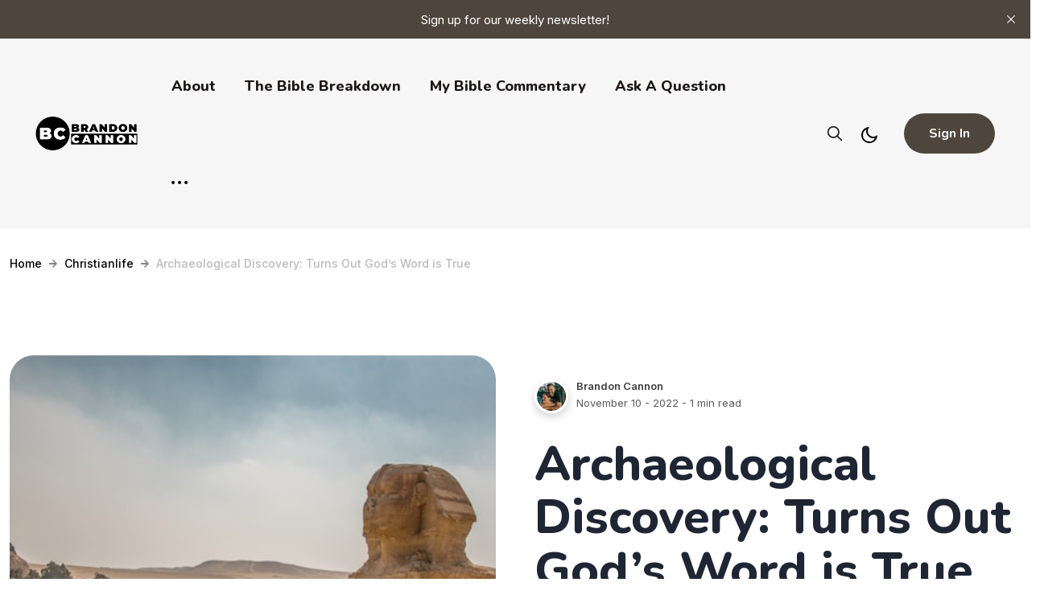

--- FILE ---
content_type: text/html; charset=utf-8
request_url: https://www.brandoncannon.com/archaeological-discovery-turns-out-gods-word-is-true/
body_size: 14367
content:
<!DOCTYPE html>
<html lang="en">
<head>

    <meta charset="utf-8" />
    <meta http-equiv="X-UA-Compatible" content="IE=edge" />

    <title>Archaeological Discovery: Turns Out God’s Word is True</title>
    <meta name="HandheldFriendly" content="True" />
    <meta name="viewport" content="width=device-width, initial-scale=1.0" />

    <link rel="preconnect" href="https://fonts.googleapis.com">
    <link rel="preconnect" href="https://fonts.gstatic.com" crossorigin>
    <link href="https://fonts.googleapis.com/css2?family=Inter:wght@400;500;600;700&family=Nunito:wght@600;700;800;900;1000&display=swap" rel="stylesheet">

    <link rel="stylesheet" type="text/css" href="https://www.brandoncannon.com/assets/css/bootstrap.min.css?v=b11d6389c2" />
    <link rel="stylesheet" type="text/css" href="https://www.brandoncannon.com/assets/css/tocbot.css?v=b11d6389c2" />
    <link rel="stylesheet" type="text/css" href="https://www.brandoncannon.com/assets/css/style.css?v=b11d6389c2" />

    <style>
        :root {
            --theme-color: #4E463D;
            --theme-shadow-color: #4E463D1f;
            --header-logo-color: #000;
            --header-bg: #f6f6f6;
            --header-color: #1e2633;
            --heading-color: #1e2633;
            --hero-button: #1e2633;
            --section-padding-lg: 100px 0;
            --section-padding-md: 75px 0;
            --section-padding-sm: 45px 0;
            --body-font: 'Inter', sans-serif;
            --heading-font: 'Nunito', sans-serif;
        }
        @media only screen and (max-width: 767px) {
            :root {
                --section-padding-lg: 75px 0;
            }
        }
    </style>

    <style>
        .gh-toc > .toc-list {
            position: relative;
            overflow: hidden;
        }

        .toc-list {
            list-style: none;
        }

        .gh-toc .is-active-link::before {
            background-color: var(--ghost-accent-color); /* Defines TOC accent color based on Accent color set in Ghost Admin */
        } 
</style>

    <link rel="icon" href="https://www.brandoncannon.com/content/images/size/w256h256/2022/07/BF244C50-F8B6-4E94-8474-FCADC4F03871.png" type="image/png">
    <link rel="canonical" href="https://www.brandoncannon.com/archaeological-discovery-turns-out-gods-word-is-true/">
    <meta name="referrer" content="no-referrer-when-downgrade">
    
    <meta property="og:site_name" content="Brandon Cannon">
    <meta property="og:type" content="article">
    <meta property="og:title" content="Archaeological Discovery: Turns Out God’s Word is True">
    <meta property="og:description" content="Some people do not need any proof to believe the Bible is true. They do not care about finding historical connections between the Bible&#x27;s events and secular historical events. They simply believe because of the experiences they have had. I LOVE THOSE PEOPLE! My wife is one of them.

I,">
    <meta property="og:url" content="https://www.brandoncannon.com/archaeological-discovery-turns-out-gods-word-is-true/">
    <meta property="og:image" content="https://images.unsplash.com/photo-1592488831370-fe3692a465a3?crop&#x3D;entropy&amp;cs&#x3D;tinysrgb&amp;fit&#x3D;max&amp;fm&#x3D;jpg&amp;ixid&#x3D;MnwxMTc3M3wwfDF8c2VhcmNofDF8fEFyY2hhZW9sb2d5JTIwfGVufDB8fHx8MTY2ODExMzAyNA&amp;ixlib&#x3D;rb-4.0.3&amp;q&#x3D;80&amp;w&#x3D;2000">
    <meta property="article:published_time" content="2022-11-10T20:44:28.000Z">
    <meta property="article:modified_time" content="2022-11-10T20:44:28.000Z">
    <meta property="article:tag" content="Christianlife">
    <meta property="article:tag" content="apologetics">
    
    <meta property="article:publisher" content="https://www.facebook.com/thebrandoncannon">
    <meta property="article:author" content="https://www.facebook.com/thebrandoncannon">
    <meta name="twitter:card" content="summary_large_image">
    <meta name="twitter:title" content="Archaeological Discovery: Turns Out God’s Word is True">
    <meta name="twitter:description" content="Some people do not need any proof to believe the Bible is true. They do not care about finding historical connections between the Bible&#x27;s events and secular historical events. They simply believe because of the experiences they have had. I LOVE THOSE PEOPLE! My wife is one of them.

I,">
    <meta name="twitter:url" content="https://www.brandoncannon.com/archaeological-discovery-turns-out-gods-word-is-true/">
    <meta name="twitter:image" content="https://images.unsplash.com/photo-1592488831370-fe3692a465a3?crop&#x3D;entropy&amp;cs&#x3D;tinysrgb&amp;fit&#x3D;max&amp;fm&#x3D;jpg&amp;ixid&#x3D;MnwxMTc3M3wwfDF8c2VhcmNofDF8fEFyY2hhZW9sb2d5JTIwfGVufDB8fHx8MTY2ODExMzAyNA&amp;ixlib&#x3D;rb-4.0.3&amp;q&#x3D;80&amp;w&#x3D;2000">
    <meta name="twitter:label1" content="Written by">
    <meta name="twitter:data1" content="Brandon Cannon">
    <meta name="twitter:label2" content="Filed under">
    <meta name="twitter:data2" content="Christianlife, apologetics">
    <meta name="twitter:site" content="@brandoncannon">
    <meta name="twitter:creator" content="@brandoncannon">
    <meta property="og:image:width" content="1200">
    <meta property="og:image:height" content="798">
    
    <script type="application/ld+json">
{
    "@context": "https://schema.org",
    "@type": "Article",
    "publisher": {
        "@type": "Organization",
        "name": "Brandon Cannon",
        "url": "https://www.brandoncannon.com/",
        "logo": {
            "@type": "ImageObject",
            "url": "https://www.brandoncannon.com/content/images/2022/12/BRANDON-CANNON-1.png"
        }
    },
    "author": {
        "@type": "Person",
        "name": "Brandon Cannon",
        "image": {
            "@type": "ImageObject",
            "url": "https://www.brandoncannon.com/content/images/2023/12/363377488_755223186608105_5554264628202041562_n.jpg",
            "width": 682,
            "height": 682
        },
        "url": "https://www.brandoncannon.com/author/brandon/",
        "sameAs": [
            "https://www.facebook.com/thebrandoncannon",
            "https://x.com/brandoncannon"
        ]
    },
    "headline": "Archaeological Discovery: Turns Out God’s Word is True",
    "url": "https://www.brandoncannon.com/archaeological-discovery-turns-out-gods-word-is-true/",
    "datePublished": "2022-11-10T20:44:28.000Z",
    "dateModified": "2022-11-10T20:44:28.000Z",
    "image": {
        "@type": "ImageObject",
        "url": "https://images.unsplash.com/photo-1592488831370-fe3692a465a3?crop=entropy&cs=tinysrgb&fit=max&fm=jpg&ixid=MnwxMTc3M3wwfDF8c2VhcmNofDF8fEFyY2hhZW9sb2d5JTIwfGVufDB8fHx8MTY2ODExMzAyNA&ixlib=rb-4.0.3&q=80&w=2000",
        "width": 1200,
        "height": 798
    },
    "keywords": "Christianlife, apologetics",
    "description": "Some people do not need any proof to believe the Bible is true. They do not care about finding historical connections between the Bible&#x27;s events and secular historical events. They simply believe because of the experiences they have had. I LOVE THOSE PEOPLE! My wife is one of them.\n\nI, unfortunately, was born with a contrarian heart. It is difficult for me to take almost anything at face-value. In the back of my mind, I am always quietly whispering, &quot;Prove it.&quot; It is what it is. I used to think ",
    "mainEntityOfPage": "https://www.brandoncannon.com/archaeological-discovery-turns-out-gods-word-is-true/"
}
    </script>

    <meta name="generator" content="Ghost 6.13">
    <link rel="alternate" type="application/rss+xml" title="Brandon Cannon" href="https://www.brandoncannon.com/rss/">
    <script defer src="https://cdn.jsdelivr.net/ghost/portal@~2.56/umd/portal.min.js" data-i18n="true" data-ghost="https://www.brandoncannon.com/" data-key="d7480301b77f9d095a5da94076" data-api="https://brandon-cannon.ghost.io/ghost/api/content/" data-locale="en" crossorigin="anonymous"></script><style id="gh-members-styles">.gh-post-upgrade-cta-content,
.gh-post-upgrade-cta {
    display: flex;
    flex-direction: column;
    align-items: center;
    font-family: -apple-system, BlinkMacSystemFont, 'Segoe UI', Roboto, Oxygen, Ubuntu, Cantarell, 'Open Sans', 'Helvetica Neue', sans-serif;
    text-align: center;
    width: 100%;
    color: #ffffff;
    font-size: 16px;
}

.gh-post-upgrade-cta-content {
    border-radius: 8px;
    padding: 40px 4vw;
}

.gh-post-upgrade-cta h2 {
    color: #ffffff;
    font-size: 28px;
    letter-spacing: -0.2px;
    margin: 0;
    padding: 0;
}

.gh-post-upgrade-cta p {
    margin: 20px 0 0;
    padding: 0;
}

.gh-post-upgrade-cta small {
    font-size: 16px;
    letter-spacing: -0.2px;
}

.gh-post-upgrade-cta a {
    color: #ffffff;
    cursor: pointer;
    font-weight: 500;
    box-shadow: none;
    text-decoration: underline;
}

.gh-post-upgrade-cta a:hover {
    color: #ffffff;
    opacity: 0.8;
    box-shadow: none;
    text-decoration: underline;
}

.gh-post-upgrade-cta a.gh-btn {
    display: block;
    background: #ffffff;
    text-decoration: none;
    margin: 28px 0 0;
    padding: 8px 18px;
    border-radius: 4px;
    font-size: 16px;
    font-weight: 600;
}

.gh-post-upgrade-cta a.gh-btn:hover {
    opacity: 0.92;
}</style>
    <script defer src="https://cdn.jsdelivr.net/ghost/sodo-search@~1.8/umd/sodo-search.min.js" data-key="d7480301b77f9d095a5da94076" data-styles="https://cdn.jsdelivr.net/ghost/sodo-search@~1.8/umd/main.css" data-sodo-search="https://brandon-cannon.ghost.io/" data-locale="en" crossorigin="anonymous"></script>
    <script defer src="https://cdn.jsdelivr.net/ghost/announcement-bar@~1.1/umd/announcement-bar.min.js" data-announcement-bar="https://www.brandoncannon.com/" data-api-url="https://www.brandoncannon.com/members/api/announcement/" crossorigin="anonymous"></script>
    <link href="https://www.brandoncannon.com/webmentions/receive/" rel="webmention">
    <script defer src="/public/cards.min.js?v=b11d6389c2"></script>
    <link rel="stylesheet" type="text/css" href="/public/cards.min.css?v=b11d6389c2">
    <script defer src="/public/comment-counts.min.js?v=b11d6389c2" data-ghost-comments-counts-api="https://www.brandoncannon.com/members/api/comments/counts/"></script>
    <script defer src="/public/member-attribution.min.js?v=b11d6389c2"></script>
    <script defer src="/public/ghost-stats.min.js?v=b11d6389c2" data-stringify-payload="false" data-datasource="analytics_events" data-storage="localStorage" data-host="https://www.brandoncannon.com/.ghost/analytics/api/v1/page_hit"  tb_site_uuid="632a788b-f123-4819-8895-c5b80dc9eb4c" tb_post_uuid="f4cb89a1-7f60-4c3f-af97-62b4dfde2b54" tb_post_type="post" tb_member_uuid="undefined" tb_member_status="undefined"></script><style>:root {--ghost-accent-color: #4E463D;}</style>
    <style>
.gh-head-logo img {
    max-height: 80px;
}

</style>

</head>

<body class="post-template tag-christianlife tag-apologetics default-layout">
    <div class="site-content">
        

<header class="site-header sticky">
	<div class="header-top-area">
		<div class="container-fluid">
			<div class="row align-items-center">
				<div class="col-6 col-lg-9">
					<div class="d-flex align-items-center">
						<div class="header-logo-area">
	<div class="desktop-logo d-lg-block">
		<div class="site-branding">
				<a href="https://www.brandoncannon.com">
					<img src="https://www.brandoncannon.com/content/images/2022/12/BRANDON-CANNON-1.png" alt="Brandon Cannon" width="135" height="35" class="white-logo"  />
				</a>
		</div><!-- /.site-branding -->		
	</div>
</div><!-- /.header-logo-area --> 
						<nav class="navigation ms-4">
	<div class="menu-wrapper">
		<div class="menu-content">
			<div class="mainmenu d-flex align-items-center">					
					
<div class="elijah-nav-wrapper"> 
    <ul class="nav desktop-nav">
        <!-- Loop through the navigation items -->
        <li class="nav-about"><a href="https://www.brandoncannon.com/about/">About</a></li>
        <li class="nav-the-bible-breakdown"><a href="https://www.thebiblebreakdown.com">The Bible Breakdown</a></li>
        <li class="nav-my-bible-commentary"><a href="https://publictheologian.net/">My Bible Commentary</a></li>
        <li class="nav-ask-a-question"><a href="https://experiencerlc.churchcenter.com/people/forms/608530">Ask a Question</a></li>
        <!-- End the loop -->

        <li class="more-nav-elements">
            <a href="#" class="more-btn">
                <svg role="img" viewBox="0 0 20 4" xmlns="http://www.w3.org/2000/svg"><path d="M2 4A2 2 0 102.001.001 2 2 0 002 4zm8 0a2 2 0 10.001-3.999A2 2 0 0010 4zm8 0a2 2 0 10.001-3.999A2 2 0 0018 4z"></path></svg>
            </a>
            <ul class="auto-nav-more-list">
                    <li class="nav-resources"><a href="https://www.brandoncannon.com/resource-page/">Resources</a></li>
                    <li class="nav-bible-overview"><a href="https://www.brandoncannon.com/Bible-study/">Bible Overview</a></li>
                    <li class="nav-psalm-23-good-shepherd"><a href="https://www.brandoncannon.com/tag/the-good-shepherd/">Psalm 23 (Good Shepherd)</a></li>
                    <li class="nav-matthew-king-jesus"><a href="https://www.brandoncannon.com/king-jesus/">Matthew (King Jesus)</a></li>
                    <li class="nav-resources-for-seekers"><a href="https://www.brandoncannon.com/resources-for-seekers/">Resources for Seekers</a></li>
                    <li class="nav-learn-apologetics"><a href="https://www.brandoncannon.com/apologetics/">Learn: Apologetics</a></li>
                    <li class="nav-live-practical-christianity"><a href="https://www.brandoncannon.com/practical-christianity/">Live: Practical Christianity</a></li>
                    <li class="nav-lead-christian-life"><a href="https://www.brandoncannon.com/christianlife/">Lead: Christian Life</a></li>
                    <li class="nav-book-notes"><a href="https://www.brandoncannon.com/tag/book-notes/">Book Notes</a></li>
                    <li class="nav-newsletter"><a href="https://www.brandoncannon.com/newsletter/">Newsletter</a></li>
            </ul>
      </li>
    </ul>

    <div class="mobile-sidebar-menu sidebar-menu">
		<div class="overlaybg"></div>
        <div class="offcanvas">
            <div class="navigation">
                <ul class="mainmenu">
                        <li class="nav-about"><a href="https://www.brandoncannon.com/about/">About</a></li>
                        <li class="nav-the-bible-breakdown"><a href="https://www.thebiblebreakdown.com">The Bible Breakdown</a></li>
                        <li class="nav-my-bible-commentary"><a href="https://publictheologian.net/">My Bible Commentary</a></li>
                        <li class="nav-ask-a-question"><a href="https://experiencerlc.churchcenter.com/people/forms/608530">Ask a Question</a></li>
                        <li class="nav-resources"><a href="https://www.brandoncannon.com/resource-page/">Resources</a></li>
                        <li class="nav-bible-overview"><a href="https://www.brandoncannon.com/Bible-study/">Bible Overview</a></li>
                        <li class="nav-psalm-23-good-shepherd"><a href="https://www.brandoncannon.com/tag/the-good-shepherd/">Psalm 23 (Good Shepherd)</a></li>
                        <li class="nav-matthew-king-jesus"><a href="https://www.brandoncannon.com/king-jesus/">Matthew (King Jesus)</a></li>
                        <li class="nav-resources-for-seekers"><a href="https://www.brandoncannon.com/resources-for-seekers/">Resources for Seekers</a></li>
                        <li class="nav-learn-apologetics"><a href="https://www.brandoncannon.com/apologetics/">Learn: Apologetics</a></li>
                        <li class="nav-live-practical-christianity"><a href="https://www.brandoncannon.com/practical-christianity/">Live: Practical Christianity</a></li>
                        <li class="nav-lead-christian-life"><a href="https://www.brandoncannon.com/christianlife/">Lead: Christian Life</a></li>
                        <li class="nav-book-notes"><a href="https://www.brandoncannon.com/tag/book-notes/">Book Notes</a></li>
                        <li class="nav-newsletter"><a href="https://www.brandoncannon.com/newsletter/">Newsletter</a></li>
                    
                                    
                    <li class="nav-signin">
                                <a href="#/portal/signin" data-portal="signin">Sign In</a>
                    </li>
                </ul>
            </div>
        </div>
	</div>
</div>
			</div>
		</div> <!-- /.hours-content-->
	</div><!-- /.menu-wrapper -->
</nav> 
					</div>
				</div>
				
				<div class="col-6 col-lg-3">
					<div class="d-flex justify-content-end align-items-center">
        <button class="gh-search-icon" aria-label="search" data-ghost-search style="display: inline-flex; justify-content: center; align-items: center; width: 32px; height: 32px; padding: 0; border: 0; color: inherit; background-color: transparent; cursor: pointer; outline: none;"><svg width="20" height="20" fill="none" viewBox="0 0 24 24"><path d="M14.949 14.949a1 1 0 0 1 1.414 0l6.344 6.344a1 1 0 0 1-1.414 1.414l-6.344-6.344a1 1 0 0 1 0-1.414Z" fill="currentColor"/><path d="M10 3a7 7 0 1 0 0 14 7 7 0 0 0 0-14Zm-9 7a9 9 0 1 1 18 0 9 9 0 0 1-18 0Z" fill="currentColor"/></svg></button>
    

    <a href="#" class="switcher">
            <div class="light">
                <svg xmlns="http://www.w3.org/2000/svg" viewBox="0 0 24 24">
    <path fill="none" d="M0 0h24v24H0z"/><path d="M10 7a7 7 0 0 0 12 4.9v.1c0 5.523-4.477 10-10 10S2 17.523 2 12 6.477 2 12 2h.1A6.979 6.979 0 0 0 10 7zm-6 5a8 8 0 0 0 15.062 3.762A9 9 0 0 1 8.238 4.938 7.999 7.999 0 0 0 4 12z"/>
</svg>            </div>
            <div class="dark">
                <svg xmlns="http://www.w3.org/2000/svg" viewBox="0 0 24 24"><path d="M12,17c-2.76,0-5-2.24-5-5s2.24-5,5-5,5,2.24,5,5-2.24,5-5,5Zm0-8c-1.65,0-3,1.35-3,3s1.35,3,3,3,3-1.35,3-3-1.35-3-3-3Zm1-5V1c0-.55-.45-1-1-1s-1,.45-1,1v3c0,.55,.45,1,1,1s1-.45,1-1Zm0,19v-3c0-.55-.45-1-1-1s-1,.45-1,1v3c0,.55,.45,1,1,1s1-.45,1-1ZM5,12c0-.55-.45-1-1-1H1c-.55,0-1,.45-1,1s.45,1,1,1h3c.55,0,1-.45,1-1Zm19,0c0-.55-.45-1-1-1h-3c-.55,0-1,.45-1,1s.45,1,1,1h3c.55,0,1-.45,1-1ZM6.71,6.71c.39-.39,.39-1.02,0-1.41l-2-2c-.39-.39-1.02-.39-1.41,0s-.39,1.02,0,1.41l2,2c.2,.2,.45,.29,.71,.29s.51-.1,.71-.29Zm14,14c.39-.39,.39-1.02,0-1.41l-2-2c-.39-.39-1.02-.39-1.41,0s-.39,1.02,0,1.41l2,2c.2,.2,.45,.29,.71,.29s.51-.1,.71-.29Zm-16,0l2-2c.39-.39,.39-1.02,0-1.41s-1.02-.39-1.41,0l-2,2c-.39,.39-.39,1.02,0,1.41,.2,.2,.45,.29,.71,.29s.51-.1,.71-.29ZM18.71,6.71l2-2c.39-.39,.39-1.02,0-1.41s-1.02-.39-1.41,0l-2,2c-.39,.39-.39,1.02,0,1.41,.2,.2,.45,.29,.71,.29s.51-.1,.71-.29Z"/></svg>
            </div>
    </a>

    <div class="header-right-area">
        <div class="hamburger-menus">
            <span></span>
            <span></span>
            <span></span>
        </div>
    </div>

            <a class="gh-head-button button d-none d-lg-block ms-3" href="https://www.brandoncannon.com/signin">Sign In</a>
</div> 
				</div>
			</div>
		</div>
	</div><!-- /.header-top-area -->
</header>
<div class="overlaybg"></div>

<div class="container-xxl">
	<ul class="breadcrumb">
		<li class="breadcrumb-item"><a href="https://www.brandoncannon.com">Home</a></li>
		<li class="devider"><svg xmlns="http://www.w3.org/2000/svg" viewBox="0 0 448 512"><path d="M190.5 66.9l22.2-22.2c9.4-9.4 24.6-9.4 33.9 0L441 239c9.4 9.4 9.4 24.6 0 33.9L246.6 467.3c-9.4 9.4-24.6 9.4-33.9 0l-22.2-22.2c-9.5-9.5-9.3-25 .4-34.3L311.4 296H24c-13.3 0-24-10.7-24-24v-32c0-13.3 10.7-24 24-24h287.4L190.9 101.2c-9.8-9.3-10-24.8-.4-34.3z"/></svg></li>
		<li class="breadcrumb-item"><a href="/tag/christianlife/">Christianlife</a></li>
		<li class="devider"><svg xmlns="http://www.w3.org/2000/svg" viewBox="0 0 448 512"><path d="M190.5 66.9l22.2-22.2c9.4-9.4 24.6-9.4 33.9 0L441 239c9.4 9.4 9.4 24.6 0 33.9L246.6 467.3c-9.4 9.4-24.6 9.4-33.9 0l-22.2-22.2c-9.5-9.5-9.3-25 .4-34.3L311.4 296H24c-13.3 0-24-10.7-24-24v-32c0-13.3 10.7-24 24-24h287.4L190.9 101.2c-9.8-9.3-10-24.8-.4-34.3z"/></svg></li>
		<li class="breadcrumb-item breadcrumb-current">Archaeological Discovery: Turns Out God’s Word is True</li>
	</ul>
</div>

<div class="single-wrapper default-layout">
	<div class="container-xxl">
		<article class="single-post post tag-christianlife tag-apologetics ">

			<div class="blog-single-top">
				<div class="row gx-5">
					<div class="col-lg-6">
						<div class="post-thumbnail-area single-post-thumbnail">
							<figure class="post-thumb">
								<img
									srcset="https://images.unsplash.com/photo-1592488831370-fe3692a465a3?crop&#x3D;entropy&amp;cs&#x3D;tinysrgb&amp;fit&#x3D;max&amp;fm&#x3D;jpg&amp;ixid&#x3D;MnwxMTc3M3wwfDF8c2VhcmNofDF8fEFyY2hhZW9sb2d5JTIwfGVufDB8fHx8MTY2ODExMzAyNA&amp;ixlib&#x3D;rb-4.0.3&amp;q&#x3D;80&amp;w&#x3D;360 300w,
											https://images.unsplash.com/photo-1592488831370-fe3692a465a3?crop&#x3D;entropy&amp;cs&#x3D;tinysrgb&amp;fit&#x3D;max&amp;fm&#x3D;jpg&amp;ixid&#x3D;MnwxMTc3M3wwfDF8c2VhcmNofDF8fEFyY2hhZW9sb2d5JTIwfGVufDB8fHx8MTY2ODExMzAyNA&amp;ixlib&#x3D;rb-4.0.3&amp;q&#x3D;80&amp;w&#x3D;540 400w,
											https://images.unsplash.com/photo-1592488831370-fe3692a465a3?crop&#x3D;entropy&amp;cs&#x3D;tinysrgb&amp;fit&#x3D;max&amp;fm&#x3D;jpg&amp;ixid&#x3D;MnwxMTc3M3wwfDF8c2VhcmNofDF8fEFyY2hhZW9sb2d5JTIwfGVufDB8fHx8MTY2ODExMzAyNA&amp;ixlib&#x3D;rb-4.0.3&amp;q&#x3D;80&amp;w&#x3D;540 500w,
											https://images.unsplash.com/photo-1592488831370-fe3692a465a3?crop&#x3D;entropy&amp;cs&#x3D;tinysrgb&amp;fit&#x3D;max&amp;fm&#x3D;jpg&amp;ixid&#x3D;MnwxMTc3M3wwfDF8c2VhcmNofDF8fEFyY2hhZW9sb2d5JTIwfGVufDB8fHx8MTY2ODExMzAyNA&amp;ixlib&#x3D;rb-4.0.3&amp;q&#x3D;80&amp;w&#x3D;630 600w"
									sizes="(min-width: 1400px) 1400px, 92vw" 
									src="https://images.unsplash.com/photo-1592488831370-fe3692a465a3?crop&#x3D;entropy&amp;cs&#x3D;tinysrgb&amp;fit&#x3D;max&amp;fm&#x3D;jpg&amp;ixid&#x3D;MnwxMTc3M3wwfDF8c2VhcmNofDF8fEFyY2hhZW9sb2d5JTIwfGVufDB8fHx8MTY2ODExMzAyNA&amp;ixlib&#x3D;rb-4.0.3&amp;q&#x3D;80&amp;w&#x3D;2000" 
									alt="Archaeological Discovery: Turns Out God’s Word is True" 
								/>
									<figcaption class="figure-caption text-center">Photo by <a href="https://unsplash.com/@mistrjosh?utm_source=ghost&utm_medium=referral&utm_campaign=api-credit">Joshua Michaels</a> / <a href="https://unsplash.com/?utm_source=ghost&utm_medium=referral&utm_campaign=api-credit">Unsplash</a></figcaption>
							</figure>
						</div>
					</div>

					<div class="col-lg-6">
						<div class="entry-header">
							<div class="top-meta">
								<div class="left-meta">
									<div class="entry-user">
										<div class="thumb">
											<a href="/author/brandon/" class="static-avatar">
												<img class="author-profile-image" src="/content/images/size/w42/2023/12/363377488_755223186608105_5554264628202041562_n.jpg" alt="Brandon Cannon" />
											</a>
										</div>
										<div class="author-list">
											<div class="">
												<a href="/author/brandon/">Brandon Cannon</a>
											</div>
											<div class="">
												<div><time class="byline-meta-date" datetime="Nov-10-2022">November 10 - 2022</time> - 1 min read</div>
											</div>
										</div>
									</div>		
								</div>
							</div>

							<h1 class="entry-title">Archaeological Discovery: Turns Out God’s Word is True</h1>
						</div>
					</div>
				</div>
			</div>

			<div class="row justify-content-lg-center">
				<div class="col-lg-7 position-relative">
					<div class="gh-content-side">
						<div class="gh-sticky-sidebar">
							<div class="gh-toc">
								<div class="toc-heading"><strong>On this page</strong></div>
								<a href="#intro" class="toc-link-intro toc-link node-name--H2">Introduction</a>
								<div class="toc"></div>
							</div>
						</div>
					</div>
					<div class="post-details" id="intro">							
						<div class="entry-content">
							<div class="all-contents">
								<p>Some people do not need any proof to believe the Bible is true. They do not care about finding historical connections between the Bible's events and secular historical events. They simply believe because of the experiences they have had. I LOVE THOSE PEOPLE! My wife is one of them.</p><p>I, unfortunately, was born with a <strong><em>contrarian heart</em></strong>. It is difficult for me to take almost anything at face-value. In the back of my mind, I am always quietly whispering, "<strong><em>Prove it.</em></strong>" It is what it is. I used to think this was a negative characteristic and I was ashamed to admit my natural skepticism. However, God has used it to drive me deeper into God’s Word, into history, into archaeology, into the original languages, and into philosophy. On the other side has come a firm faith that God’s Word is true and provable. At some point, God requires us to take a leap of faith. However, it is no longer a "leap" for me but more like a small "hop."</p><p>The field of archeology has recently been so exciting in what they are discovering that continues to back up the veracity of God’s Word. In the video below, there is another recent find that helps confirm the dates of when the Bible was written.</p><p>As Dr. Scott Stripling says, many see the Bible as guilty until proven innocent. No other document is treated with the same hostility as the Bible by modern science. It’s almost like there is a hidden agenda. (We’ll leave that there for now.) The great news is, the more they dig, the more they find. The Bible continues to be true…. Kind of like it was inspired by God or something. (Sarcasm heavily implied.)</p><figure class="kg-card kg-embed-card"><iframe width="200" height="113" src="https://www.youtube.com/embed/fctvCAF25FQ?feature=oembed" frameborder="0" allow="accelerometer; autoplay; clipboard-write; encrypted-media; gyroscope; picture-in-picture" allowfullscreen title="Scott Stripling: Game-changing archaeological discovery supports the Old Testament • Unapologetic"></iframe></figure>
							</div>

							<div class="post-footer">
								<div class="social-network">
    <ul class="social-share">
        <li><span>Share:</span></li>
        <li>
            <a onclick="window.open(this.href, 'pop-up', 'left=20,top=20,width=500,height=500,toolbar=1,resizable=0'); return false;" href="https://www.facebook.com/sharer/sharer.php?u=https://www.brandoncannon.com/archaeological-discovery-turns-out-gods-word-is-true/" target="_blank">
                <svg class="svg " viewBox="0 0 24 24" xmlns="http://www.w3.org/2000/svg">
                    <path d="M24 12.073c0-6.627-5.373-12-12-12s-12 5.373-12 12c0 5.99 4.388 10.954 10.125 11.854v-8.385H7.078v-3.47h3.047V9.43c0-3.007 1.792-4.669 4.533-4.669 1.312 0 2.686.235 2.686.235v2.953H15.83c-1.491 0-1.956.925-1.956 1.874v2.25h3.328l-.532 3.47h-2.796v8.385C19.612 23.027 24 18.062 24 12.073z"></path>
                </svg>
                <span>Facebook</span>
            </a>
        </li>
        <li>
            <a onclick="window.open(this.href, 'pop-up', 'left=20,top=20,width=500,height=500,toolbar=1,resizable=0'); return false;" href="https://twitter.com/share?text=Archaeological%20Discovery%3A%20Turns%20Out%20God%E2%80%99s%20Word%20is%20True&url=https://www.brandoncannon.com/archaeological-discovery-turns-out-gods-word-is-true/" target="_blank">
                <svg class="svg " viewBox="0 0 24 24" xmlns="http://www.w3.org/2000/svg">
                    <path d="M23.953 4.57a10 10 0 01-2.825.775 4.958 4.958 0 002.163-2.723c-.951.555-2.005.959-3.127 1.184a4.92 4.92 0 00-8.384 4.482C7.69 8.095 4.067 6.13 1.64 3.162a4.822 4.822 0 00-.666 2.475c0 1.71.87 3.213 2.188 4.096a4.904 4.904 0 01-2.228-.616v.06a4.923 4.923 0 003.946 4.827 4.996 4.996 0 01-2.212.085 4.936 4.936 0 004.604 3.417 9.867 9.867 0 01-6.102 2.105c-.39 0-.779-.023-1.17-.067a13.995 13.995 0 007.557 2.209c9.053 0 13.998-7.496 13.998-13.985 0-.21 0-.42-.015-.63A9.935 9.935 0 0024 4.59z"></path>
                </svg>
                <span>Twitter</span>
            </a>
        </li>
        <li>
            <a onclick="window.open(this.href, 'pop-up', 'left=20,top=20,width=500,height=500,toolbar=1,resizable=0'); return false;" href="https://www.linkedin.com/shareArticle?mini=true&url=Archaeological%20Discovery%3A%20Turns%20Out%20God%E2%80%99s%20Word%20is%20True&url=https://www.brandoncannon.com/archaeological-discovery-turns-out-gods-word-is-true/">
                <svg class="svg " viewBox="0 0 24 24" xmlns="http://www.w3.org/2000/svg">
                    <path d="M20.447 20.452h-3.554v-5.569c0-1.328-.027-3.037-1.852-3.037-1.853 0-2.136 1.445-2.136 2.939v5.667H9.351V9h3.414v1.561h.046c.477-.9 1.637-1.85 3.37-1.85 3.601 0 4.267 2.37 4.267 5.455v6.286zM5.337 7.433c-1.144 0-2.063-.926-2.063-2.065 0-1.138.92-2.063 2.063-2.063 1.14 0 2.064.925 2.064 2.063 0 1.139-.925 2.065-2.064 2.065zm1.782 13.019H3.555V9h3.564v11.452zM22.225 0H1.771C.792 0 0 .774 0 1.729v20.542C0 23.227.792 24 1.771 24h20.451C23.2 24 24 23.227 24 22.271V1.729C24 .774 23.2 0 22.222 0h.003z"></path>
                </svg>
                <span>Linkedin</span>
            </a>
        </li>

        <li>
            <a onclick="window.open(this.href, 'pop-up', 'left=20,top=20,width=500,height=500,toolbar=1,resizable=0'); return false;" href="mailto:?subject=Archaeological%20Discovery%3A%20Turns%20Out%20God%E2%80%99s%20Word%20is%20True&amp;body=https://www.brandoncannon.com/archaeological-discovery-turns-out-gods-word-is-true/">
                <svg class="svg svg--stroke " viewBox="0 0 24 24" xmlns="http://www.w3.org/2000/svg">
                    <circle cx="12" cy="12" r="4"></circle><path d="M16 8v5a3 3 0 0 0 6 0v-1a10 10 0 1 0-3.92 7.94"></path>
                </svg>
                <span>Email</span>
            </a>
        </li>
        <li>
            <a href="https://www.brandoncannon.com/archaeological-discovery-turns-out-gods-word-is-true/" data-clipboard-text="https://www.brandoncannon.com/archaeological-discovery-turns-out-gods-word-is-true/" class="permalink-share"><svg class="svg svg--stroke " viewBox="0 0 24 24" xmlns="http://www.w3.org/2000/svg"><rect x="9" y="9" width="13" height="13" rx="2" ry="2"></rect><path d="M5 15H4a2 2 0 0 1-2-2V4a2 2 0 0 1 2-2h9a2 2 0 0 1 2 2v1"></path></svg>
                <span>Permalink</span>
                <div class="post-shr-item-tooltip">Permalink Copied</div>
            </a>
            <textarea class="post-shr-item-permalink-copy" id="permalink-area" name="permalink-area">https://www.brandoncannon.com/archaeological-discovery-turns-out-gods-word-is-true/</textarea>
        </li>
    </ul><!-- /.social-share -->
</div>
<script>
    var copyTextareaBtn = document.querySelector('.permalink-share');
    var tooltip = document.querySelector('.post-shr-item-tooltip');
    copyTextareaBtn.addEventListener('click', function(event) {
            event.preventDefault()
        var copyTextarea = document.querySelector('#permalink-area');
        copyTextarea.focus();
        copyTextarea.select();

        try {
            var successful = document.execCommand('copy');
            var msg = successful ? 'successful' : 'unsuccessful';
            tooltip.classList.add('visable');
            console.log('Copying text command was ' + msg);

            setTimeout(function() {
                tooltip.classList.remove('visable');
            }, 2000);
        } catch (err) {
            console.log('Oops, unable to copy');
        }
    });            
</script>

								<div class="entry-category">
										<a href="/tag/christianlife/" class="tag tag- christianlife">Christianlife</a>
										<a href="/tag/apologetics/" class="tag tag- apologetics">apologetics</a>
								</div>
							</div>
						</div>
					</div>
				</div>
			</div>
			
			<div class="entry-footer row justify-content-lg-center">
				<div class="col-lg-12">
					<div class="single-post-pagination">
						<div class="row label-pagination">
							<div class="previous-post col-6 text-start">
								<div class="navigation-name">Previous Posts</div>
							</div>
							<div class="next-posts col-6 text-end">
								<div class="navigation-name">Next Posts</div>
							</div>
						</div>
						<div class="row">
							<div class="previous-post col-6">
								<a href="/letters-to-rlc-a-bird-in-poop/">
									<div class="pagination-post-wrapper">
										<div class="image-wrapper">
											<img class="post-card-image" src="https://images.unsplash.com/photo-1487204370947-961cb4f261da?crop&#x3D;entropy&amp;cs&#x3D;tinysrgb&amp;fit&#x3D;max&amp;fm&#x3D;jpg&amp;ixid&#x3D;MnwxMTc3M3wwfDF8c2VhcmNofDV8fEJpcmQlMjB3aW50ZXJ8ZW58MHx8fHwxNjY4MDQ1MzIx&amp;ixlib&#x3D;rb-4.0.3&amp;q&#x3D;80&amp;w&#x3D;360" loading="lazy" alt="Letters to RLC: A Bird In Poop" />
										</div>
										<div class="content-wrapper">
											<div class="post-info">
												<!--./ entry-category -->
												<div class="post-time">
													<span><time datetime="2022-11-10">Nov - 2022</time></span>
												</div>
												<h4 class="pagi-title">Letters to RLC: A Bird In Poop</h4>
											</div>
										</div>
									</div>
								</a>
							</div>

							<div class="next-posts col-6">
								<a href="/matthew-4-12-14/">
									<div class="pagination-post-wrapper">
										<div class="image-wrapper">
											<img class="post-card-image" src="/content/images/size/w360/2022/11/header.jpg" loading="lazy" alt="Matthew 4:12-14 (We Move Forward)" />
										</div>
										<div class="content-wrapper">
											<div class="post-info">
												<!--./ entry-category -->
												<div class="post-time">
													<span><time datetime="2022-11-14">Nov - 2022</time></span>
												</div>
												<h4 class="pagi-title">Matthew 4:12-14 (We Move Forward)</h4>
											</div>
										</div>
									</div>
								</a>
							</div>
						</div>
					</div>
				</div>
			</div>
		</article>
	</div>

	<div class="container">
		<div id="comments" class="comments-area comments-area">
				
        <script defer src="https://cdn.jsdelivr.net/ghost/comments-ui@~1.3/umd/comments-ui.min.js" data-locale="en" data-ghost-comments="https://www.brandoncannon.com/" data-api="https://brandon-cannon.ghost.io/ghost/api/content/" data-admin="https://brandon-cannon.ghost.io/ghost/" data-key="d7480301b77f9d095a5da94076" data-title="null" data-count="true" data-post-id="636d6005aa9da9003d24ed31" data-color-scheme="auto" data-avatar-saturation="60" data-accent-color="#4E463D" data-comments-enabled="all" data-publication="Brandon Cannon" crossorigin="anonymous"></script>
    
			
			
		</div>
	</div>

	<div class="container-fluid">
		<div class="related-posts-block">
			<div class="row">
				<div class="col-12 text-center mb-5">
					<h2 class="section-title">You might also like</h2>
				</div>
        	</div>
			<div class="row justify-content-center">
					<div class="col-6 col-sm-4 col-lg-2">
    <article class="post tag-apologetics tag-bible-study tag-christianlife tag-practical-christianity tag-advent image-bg recomaded-posts">
        <figure class="thumb-wrap">
            <a href="/the-origins-of-hanukkah-light-in-the-darkness/">
                <img class="post-card-image" src="/content/images/size/w540/2025/12/I-need-a-cover-image-that-celebrates-hannukah.jpg" loading="lazy" alt="The Origins of Hanukkah: Light in the Darkness" />
            </a>
        </figure>
        <!--./ thumb-wrap -->
        
        <div class="content-entry-wrap">
            <!--./ entry-category -->
            <div class="entry-category">
				    <a href="/tag/apologetics/">apologetics</a>
            </div>
            <h3 class="entry-title">
                <a href="/the-origins-of-hanukkah-light-in-the-darkness/">
                    The Origins of Hanukkah: Light in the Darkness
                </a>
            </h3>
        </div>
        <!--./ content-entry-wrap -->
    </article>
</div>
					<div class="col-6 col-sm-4 col-lg-2">
    <article class="post tag-apologetics tag-practical-christianity tag-hash-show-toc-3 tag-questions tag-christianlife image-bg recomaded-posts">
        <figure class="thumb-wrap">
            <a href="/a-basic-rundown-of-what-tithing-is-all-about/">
                <img class="post-card-image" src="https://images.unsplash.com/photo-1673042872287-a77ef03317a4?crop&#x3D;entropy&amp;cs&#x3D;tinysrgb&amp;fit&#x3D;max&amp;fm&#x3D;jpg&amp;ixid&#x3D;M3wxMTc3M3wwfDF8c2VhcmNofDF8fFRpdGhlfGVufDB8fHx8MTc1NzU0MjYxOHww&amp;ixlib&#x3D;rb-4.1.0&amp;q&#x3D;80&amp;w&#x3D;540" loading="lazy" alt="A Basic Rundown of What Tithing is All About" />
            </a>
        </figure>
        <!--./ thumb-wrap -->
        
        <div class="content-entry-wrap">
            <!--./ entry-category -->
            <div class="entry-category">
				    <a href="/tag/apologetics/">apologetics</a>
            </div>
            <h3 class="entry-title">
                <a href="/a-basic-rundown-of-what-tithing-is-all-about/">
                    A Basic Rundown of What Tithing is All About
                </a>
            </h3>
        </div>
        <!--./ content-entry-wrap -->
    </article>
</div>
					<div class="col-6 col-sm-4 col-lg-2">
    <article class="post tag-apologetics tag-practical-christianity tag-christianlife image-bg recomaded-posts">
        <figure class="thumb-wrap">
            <a href="/a-biblical-worldview-of-lgbtqia/">
                <img class="post-card-image" src="https://images.unsplash.com/photo-1595452767427-0905ad9b036d?crop&#x3D;entropy&amp;cs&#x3D;tinysrgb&amp;fit&#x3D;max&amp;fm&#x3D;jpg&amp;ixid&#x3D;M3wxMTc3M3wwfDF8c2VhcmNofDZ8fHF1ZXN0aW9uc3xlbnwwfHx8fDE3NTU1Nzc0OTZ8MA&amp;ixlib&#x3D;rb-4.1.0&amp;q&#x3D;80&amp;w&#x3D;540" loading="lazy" alt="A Biblical Worldview of LGBTQIA+" />
            </a>
        </figure>
        <!--./ thumb-wrap -->
        
        <div class="content-entry-wrap">
            <!--./ entry-category -->
            <div class="entry-category">
				    <a href="/tag/apologetics/">apologetics</a>
            </div>
            <h3 class="entry-title">
                <a href="/a-biblical-worldview-of-lgbtqia/">
                    A Biblical Worldview of LGBTQIA+
                </a>
            </h3>
        </div>
        <!--./ content-entry-wrap -->
    </article>
</div>
					<div class="col-6 col-sm-4 col-lg-2">
    <article class="post tag-apologetics tag-christianlife tag-practical-christianity image-bg recomaded-posts">
        <figure class="thumb-wrap">
            <a href="/the-holy-spirit/">
                <img class="post-card-image" src="https://images.unsplash.com/photo-1507126882445-434b04530d1a?crop&#x3D;entropy&amp;cs&#x3D;tinysrgb&amp;fit&#x3D;max&amp;fm&#x3D;jpg&amp;ixid&#x3D;M3wxMTc3M3wwfDF8c2VhcmNofDF8fEhvbHklMjBTcGlyaXR8ZW58MHx8fHwxNzU1ODkwNDI4fDA&amp;ixlib&#x3D;rb-4.1.0&amp;q&#x3D;80&amp;w&#x3D;540" loading="lazy" alt="The Holy Spirit 🕊️" />
            </a>
        </figure>
        <!--./ thumb-wrap -->
        
        <div class="content-entry-wrap">
            <!--./ entry-category -->
            <div class="entry-category">
				    <a href="/tag/apologetics/">apologetics</a>
            </div>
            <h3 class="entry-title">
                <a href="/the-holy-spirit/">
                    The Holy Spirit 🕊️
                </a>
            </h3>
        </div>
        <!--./ content-entry-wrap -->
    </article>
</div>
					<div class="col-6 col-sm-4 col-lg-2">
    <article class="post tag-apologetics tag-christianlife tag-practical-christianity tag-prayer tag-questions image-bg recomaded-posts">
        <figure class="thumb-wrap">
            <a href="/why-i-no-longer-do-the-repeat-after-me-prayer/">
                <img class="post-card-image" src="https://images.unsplash.com/photo-1574246915327-8cf501d94757?crop&#x3D;entropy&amp;cs&#x3D;tinysrgb&amp;fit&#x3D;max&amp;fm&#x3D;jpg&amp;ixid&#x3D;M3wxMTc3M3wwfDF8c2VhcmNofDF8fFNhbHZhdGlvbnxlbnwwfHx8fDE3NDk1MDY1ODN8MA&amp;ixlib&#x3D;rb-4.1.0&amp;q&#x3D;80&amp;w&#x3D;540" loading="lazy" alt="Why I No Longer Do the “Repeat After Me” Prayer" />
            </a>
        </figure>
        <!--./ thumb-wrap -->
        
        <div class="content-entry-wrap">
            <!--./ entry-category -->
            <div class="entry-category">
				    <a href="/tag/apologetics/">apologetics</a>
            </div>
            <h3 class="entry-title">
                <a href="/why-i-no-longer-do-the-repeat-after-me-prayer/">
                    Why I No Longer Do the “Repeat After Me” Prayer
                </a>
            </h3>
        </div>
        <!--./ content-entry-wrap -->
    </article>
</div>
					<div class="col-6 col-sm-4 col-lg-2">
    <article class="post tag-christianlife tag-leadership tag-pastor-life image-bg recomaded-posts">
        <figure class="thumb-wrap">
            <a href="/legacy-leadership-christian-leadership-101-part-10-of-10/">
                <img class="post-card-image" src="https://images.unsplash.com/photo-1604774411027-0fe4ba290232?crop&#x3D;entropy&amp;cs&#x3D;tinysrgb&amp;fit&#x3D;max&amp;fm&#x3D;jpg&amp;ixid&#x3D;M3wxMTc3M3wwfDF8c2VhcmNofDE2fHxMZWdhY3l8ZW58MHx8fHwxNzQxODU2NzEzfDA&amp;ixlib&#x3D;rb-4.0.3&amp;q&#x3D;80&amp;w&#x3D;540" loading="lazy" alt="Legacy Leadership (Christian Leadership 101: Part 10 of 10)" />
            </a>
        </figure>
        <!--./ thumb-wrap -->
        
        <div class="content-entry-wrap">
            <!--./ entry-category -->
            <div class="entry-category">
				    <a href="/tag/christianlife/">Christianlife</a>
            </div>
            <h3 class="entry-title">
                <a href="/legacy-leadership-christian-leadership-101-part-10-of-10/">
                    Legacy Leadership (Christian Leadership 101: Part 10 of 10)
                </a>
            </h3>
        </div>
        <!--./ content-entry-wrap -->
    </article>
</div>
			</div>
		</div>
	</div>
</div>



        <footer class="site-footer">
	<div class="footer-top">
		<div class="container-xxl">
			<div class="row align-items-center">
				<div class="col-lg-6 text-center text-lg-start">
					<!-- f-logo -->
					<div class="f-logo">
							<a href="https://www.brandoncannon.com">
								<img src="https://www.brandoncannon.com/content/images/2022/12/BRANDON-CANNON-1.png" alt="Brandon Cannon" width="135" height="35" class="white-logo"  />
								<img src="https://www.brandoncannon.com/assets/images/hero_element_2.webp?v=b11d6389c2" alt="Element" width="35" class="footer-elements">
							</a>
					</div>
					
				</div>
				<div class="col-lg-6 text-center text-lg-end mt-4 mt-md-0">
					<a href="https://experiencerlc.churchcenter.com/people/forms/608530" class="button-contact">Contact Us <svg xmlns="http://www.w3.org/2000/svg" viewBox="0 0 448 512"><path d="M190.5 66.9l22.2-22.2c9.4-9.4 24.6-9.4 33.9 0L441 239c9.4 9.4 9.4 24.6 0 33.9L246.6 467.3c-9.4 9.4-24.6 9.4-33.9 0l-22.2-22.2c-9.5-9.5-9.3-25 .4-34.3L311.4 296H24c-13.3 0-24-10.7-24-24v-32c0-13.3 10.7-24 24-24h287.4L190.9 101.2c-9.8-9.3-10-24.8-.4-34.3z"/></svg></a>
				</div>
			</div>
			<div class="devider"></div>
		</div>
	</div>
	<div class="footer-widget-area">
		<div class="container-xxl">
			<div class="row">
				<div class="col-lg-3 col-md-6">
	<aside class="widget widget_links">
		<h2 class="widget-title">Quick Links</h2>
		<div class="widget-content">
			
<div class="elijah-nav-wrapper"> 
        <ul class="nav" role="menu">
                <li class="nav-subscribe" role="menuitem">
                    <a href="#/portal/">Subscribe</a>
                </li>
        </ul>
</div>
		</div>
	</aside>
</div>
						<div class="col-lg-3 col-md-6">
			<aside class="widget widget_tags">
				<h2 class="widget-title">Tags</h2>
				<div class="widget-content">
					<ul>
					        <li><a href="/tag/newsletter/">Newsletter</a></li>
					        <li><a href="/tag/apologetics/">apologetics</a></li>
					        <li><a href="/tag/christianlife/">Christianlife</a></li>
					        <li><a href="/tag/bible-study/">Bible Study</a></li>
					        <li><a href="/tag/king-jesus/">King Jesus (Matthew)</a></li>
					</ul>
				</div>
			</aside>
		</div>
				<div class="col-lg-1 col-md-6">

</div>				<div class="col-lg-5 col-md-6">
	<aside class="widget widget_subscribe">
		<h2 id="subscribe-widget-title" class="subscribe-title mb-3">Join the newsletter and read the new post first.</h2>
		<div class="widget-content">
			<p id="subscribe-widget-text">Get the email newsletter and unlock access to members-only contents</p>
			<div class="subscribe-form">
				<!-- Subscribe form -->
				<form class="dv-form" data-members-form="subscribe">
    <div class="input-group">
        <input class="subscribe-email form-control" data-members-email placeholder="Email Address" type="email" />
        <button class="subscribe-btn" type="submit">
            Subscribe
        </button>
    </div>
    <div class="message-success">
        Great! Check your inbox and click the link to confirm your subscription.
    </div>
    <div class="message-error">
        Please enter a valid email address!
    </div>
</form>			</div>
		</div>
	</aside>
</div>			</div>
		</div>
	</div>
	<!--~./ end footer widgets area ~-->

	<div class="footer-bottom-area">
		<div class="container-xxl">
			<div class="row">
				<div class="col-md-6">
					<div class="copyright-text text-center text-lg-start">
							<p>2024 BibleBreakdown</p>
					</div>
				</div>
				<div class="col-md-6">
					<div class="text-center text-lg-end">
						<div class="social-content">
    <a href="https://www.facebook.com/thebrandoncannon" target="_blank" rel="noopener"><svg role="img" viewBox="0 0 24 24" xmlns="http://www.w3.org/2000/svg"><path d="M23.9981 11.9991C23.9981 5.37216 18.626 0 11.9991 0C5.37216 0 0 5.37216 0 11.9991C0 17.9882 4.38789 22.9522 10.1242 23.8524V15.4676H7.07758V11.9991H10.1242V9.35553C10.1242 6.34826 11.9156 4.68714 14.6564 4.68714C15.9692 4.68714 17.3424 4.92149 17.3424 4.92149V7.87439H15.8294C14.3388 7.87439 13.8739 8.79933 13.8739 9.74824V11.9991H17.2018L16.6698 15.4676H13.8739V23.8524C19.6103 22.9522 23.9981 17.9882 23.9981 11.9991Z"></path></svg></a>
    <a href="https://x.com/brandoncannon" target="_blank" rel="noopener"><svg role="img" viewBox="0 0 24 24" xmlns="http://www.w3.org/2000/svg"><path d="M23.954 4.569c-.885.389-1.83.654-2.825.775 1.014-.611 1.794-1.574 2.163-2.723-.951.555-2.005.959-3.127 1.184-.896-.959-2.173-1.559-3.591-1.559-2.717 0-4.92 2.203-4.92 4.917 0 .39.045.765.127 1.124C7.691 8.094 4.066 6.13 1.64 3.161c-.427.722-.666 1.561-.666 2.475 0 1.71.87 3.213 2.188 4.096-.807-.026-1.566-.248-2.228-.616v.061c0 2.385 1.693 4.374 3.946 4.827-.413.111-.849.171-1.296.171-.314 0-.615-.03-.916-.086.631 1.953 2.445 3.377 4.604 3.417-1.68 1.319-3.809 2.105-6.102 2.105-.39 0-.779-.023-1.17-.067 2.189 1.394 4.768 2.209 7.557 2.209 9.054 0 13.999-7.496 13.999-13.986 0-.209 0-.42-.015-.63.961-.689 1.8-1.56 2.46-2.548l-.047-.02z"></path></svg></a>
    <a class="rss-button" href="https://feedly.com/i/subscription/feed/https://www.brandoncannon.com/rss/" title="RSS" target="_blank" rel="noopener"><svg xmlns="http://www.w3.org/2000/svg" viewBox="0 0 448 512"><path d="M128.081 415.959c0 35.369-28.672 64.041-64.041 64.041S0 451.328 0 415.959s28.672-64.041 64.041-64.041 64.04 28.673 64.04 64.041zm175.66 47.25c-8.354-154.6-132.185-278.587-286.95-286.95C7.656 175.765 0 183.105 0 192.253v48.069c0 8.415 6.49 15.472 14.887 16.018 111.832 7.284 201.473 96.702 208.772 208.772.547 8.397 7.604 14.887 16.018 14.887h48.069c9.149.001 16.489-7.655 15.995-16.79zm144.249.288C439.596 229.677 251.465 40.445 16.503 32.01 7.473 31.686 0 38.981 0 48.016v48.068c0 8.625 6.835 15.645 15.453 15.999 191.179 7.839 344.627 161.316 352.465 352.465.353 8.618 7.373 15.453 15.999 15.453h48.068c9.034-.001 16.329-7.474 16.005-16.504z"/></svg></a>
    <a href="#" id="kickstarter"><svg role="img" viewBox="0 0 24 24" xmlns="http://www.w3.org/2000/svg"><path d="M7.168 0c-3.2 0-5.797 2.579-5.797 5.758v12.484C1.371 21.42 3.968 24 7.168 24c1.981 0 3.716-.978 4.768-2.479l.794.79c2.26 2.245 5.943 2.245 8.203 0a5.724 5.724 0 001.696-4.075 5.724 5.724 0 00-1.696-4.074l-2.182-2.168 2.182-2.156a5.724 5.724 0 001.696-4.074 5.724 5.724 0 00-1.696-4.074c-2.26-2.246-5.942-2.246-8.203 0l-.794.789A5.797 5.797 0 007.168 0Z"></path></svg></a>
    <a href="#" id="vimeo"><svg role="img" viewBox="0 0 24 24" xmlns="http://www.w3.org/2000/svg"><path d="M23.977 6.416c-.105 2.338-1.739 5.543-4.894 9.609-3.268 4.247-6.026 6.37-8.29 6.37-1.409 0-2.578-1.294-3.553-3.881L5.322 11.4C4.603 8.816 3.834 7.522 3.01 7.522c-.179 0-.806.378-1.881 1.132L0 7.197c1.185-1.044 2.351-2.084 3.501-3.128C5.08 2.701 6.266 1.984 7.055 1.91c1.867-.18 3.016 1.1 3.447 3.838.465 2.953.789 4.789.971 5.507.539 2.45 1.131 3.674 1.776 3.674.502 0 1.256-.796 2.265-2.385 1.004-1.589 1.54-2.797 1.612-3.628.144-1.371-.395-2.061-1.614-2.061-.574 0-1.167.121-1.777.391 1.186-3.868 3.434-5.757 6.762-5.637 2.473.06 3.628 1.664 3.493 4.797l-.013.01z"></path></svg></a>
</div>					</div>
				</div>
			</div>
		</div>
	</div>
	<!--~./ end footer bottom area ~-->
</footer>    </div>

    <!--search overlay content-->
<div class="overlay-content">
    <div class="overlay-close"></div>
    <div class="search-area search-overly  d-flex justify-content-center aligh-items-center flex-column">
        <div class="cus-container">
            <div class="search-input-area d-flex align-items-center">
                <input type="text" id="search-input" class="form-control" placeholder="type your keywords...">
                <small class="esc">ESC</small>
                <span><svg xmlns="http://www.w3.org/2000/svg" viewBox="0 0 512 512"><path d="M505 442.7L405.3 343c-4.5-4.5-10.6-7-17-7H372c27.6-35.3 44-79.7 44-128C416 93.1 322.9 0 208 0S0 93.1 0 208s93.1 208 208 208c48.3 0 92.7-16.4 128-44v16.3c0 6.4 2.5 12.5 7 17l99.7 99.7c9.4 9.4 24.6 9.4 33.9 0l28.3-28.3c9.4-9.4 9.4-24.6.1-34zM208 336c-70.7 0-128-57.2-128-128 0-70.7 57.2-128 128-128 70.7 0 128 57.2 128 128 0 70.7-57.2 128-128 128z"/></svg></span>
                <div class="bar-dismiss"><span class="close-icons"><svg xmlns="http://www.w3.org/2000/svg" viewBox="0 0 320 512"><path d="M310.6 150.6c12.5-12.5 12.5-32.8 0-45.3s-32.8-12.5-45.3 0L160 210.7 54.6 105.4c-12.5-12.5-32.8-12.5-45.3 0s-12.5 32.8 0 45.3L114.7 256 9.4 361.4c-12.5 12.5-12.5 32.8 0 45.3s32.8 12.5 45.3 0L160 301.3 265.4 406.6c12.5 12.5 32.8 12.5 45.3 0s12.5-32.8 0-45.3L205.3 256 310.6 150.6z"/></svg></span></div>
            </div>
            <!-- search result content -->
            <div class="search-result">
                <div class="custom">
                    <h2 class="no-result"><span>0</span> results found in this keyword</h2>
                    <div id="search-full-content"></div>
                </div>
            </div>
        </div>
    </div>
</div>    
    <a href='#top' id='scroll-top' class='topbutton btn-hide'>
        <svg class="progress-circle" width="100%" height="100%" viewBox="-1 -1 102 102">
            <path d="M50,1 a49,49 0 0,1 0,98 a49,49 0 0,1 0,-98"/>
        </svg>
        <svg xmlns="http://www.w3.org/2000/svg" class="icon icon-tabler icon-tabler-arrow-up" width="24" height="24" viewBox="0 0 24 24" stroke-width="1.5" stroke="cuurentColor" fill="none" stroke-linecap="round" stroke-linejoin="round">
            <path stroke="none" d="M0 0h24v24H0z" fill="none"></path>
            <line x1="12" y1="5" x2="12" y2="19"></line>
            <line x1="18" y1="11" x2="12" y2="5"></line>
            <line x1="6" y1="11" x2="12" y2="5"></line>
        </svg>
    </a>

    <script>
        var serachContentApi = "https://www.brandoncannon.com/ghost/api/v3/content/posts/?key=" + window.contentApiKey + "&limit=all&fields=id,title,excerpt,feature_image,custom_excerpt,url,published_at&formats=plaintext&include=tags";
        
        var pagination_next_page_number       = '',
            pagination_available_pages_number = '';
    </script>

    <script src="https://www.brandoncannon.com/assets/js/jquery.js?v=b11d6389c2"></script>
    <script src="https://www.brandoncannon.com/assets/js/plugin.js?v=b11d6389c2"></script>
    <script src="https://www.brandoncannon.com/assets/js/imagesloaded.pkgd.min.js?v=b11d6389c2"></script>
    <script src="https://www.brandoncannon.com/assets/js/isotope.pkgd.min.js?v=b11d6389c2"></script>
    <script src="https://www.brandoncannon.com/assets/js/packery-mode.pkgd.min.js?v=b11d6389c2"></script>
    <script src="https://www.brandoncannon.com/assets/js/tocbot.min.js?v=b11d6389c2"></script>
    <script src="https://www.brandoncannon.com/assets/js/fslightbox.js?v=b11d6389c2"></script>

    <script src="https://www.brandoncannon.com/assets/js/main.js?v=b11d6389c2"></script>

    <script>
        // Parse the URL parameter
        function getParameterByName(name, url) {
            if (!url) url = window.location.href;
            name = name.replace(/[\[\]]/g, "\\$&");
            var regex = new RegExp("[?&]" + name + "(=([^&#]*)|&|#|$)"),
                results = regex.exec(url);
            if (!results) return null;
            if (!results[2]) return '';
            return decodeURIComponent(results[2].replace(/\+/g, " "));
        }

        // Give the parameter a variable name
        var action = getParameterByName('action');
        var success = getParameterByName('success');
        var layouts = getParameterByName('layout');

        // Show 505 Error Page
        if( layouts === '505' ) {
            document.getElementById("error-404").src = '/assets/images/error-505.webp';
        }

        function setCookie(cname, cvalue) {
            const d = new Date();
            d.setTime(d.getTime() + (30 * 24 * 60 * 60 * 1000));
            let expires = "expires="+d.toUTCString();
            document.cookie = cname + "=" + cvalue + ";" + expires + ";path=/";
        }
        
        function getCookie(cname) {
            let name = cname + "=";
            let ca = document.cookie.split(';');
            for(let i = 0; i < ca.length; i++) {
            let c = ca[i];
            while (c.charAt(0) == ' ') {
                c = c.substring(1);
            }
            if (c.indexOf(name) == 0) {
                return c.substring(name.length, c.length);
            }
            }
            return "";
        }

        function delete_cookie(name) {
            document.cookie = name +'=; Path=/; Expires=Thu, 01 Jan 1970 00:00:01 GMT;';
        }


        var get_layout = getCookie('layout_mode');
        if( get_layout == 'dark' || layouts == 'dark' ) {
            document.querySelector('.switcher').classList.add('active');
            document.querySelector('body').classList.add('dark-layout');
        } else {
            document.querySelector('.switcher').classList.remove('active');
            document.querySelector('body').classList.remove('dark-layout');
        }

    </script>
    <script>
        if( typeof setOffset === 'undefined' || setOffset === null ){
            var setOffset = -130;
        }
        tocbot.init({
            // Where to render the table of contents.
            tocSelector: '.toc',
            // Where to grab the headings to build the table of contents.
            contentSelector: '.all-contents',
            // Which headings to grab inside of the contentSelector element.
            headingSelector: 'h1, h2, h3, h4',
            ignoreSelector: '.kg-product-card-title, .kg-signup-card-heading, .kg-signup-card-subheading',
            // Ensure correct positioning
            hasInnerContainers: false,
            // Smooth scrolling enabled.
            scrollSmooth: true,
            // Smooth scroll offset.
            scrollSmoothOffset: setOffset,
        });
    </script>

    
    

    <!-- Global site tag (gtag.js) - Google Analytics -->
<script async src="https://www.googletagmanager.com/gtag/js?id=G-85F3KSL9KN"></script>
<script>
  window.dataLayer = window.dataLayer || [];
  function gtag(){dataLayer.push(arguments);}
  gtag('js', new Date());

  gtag('config', 'G-85F3KSL9KN');
</script>

</body>
</html>
